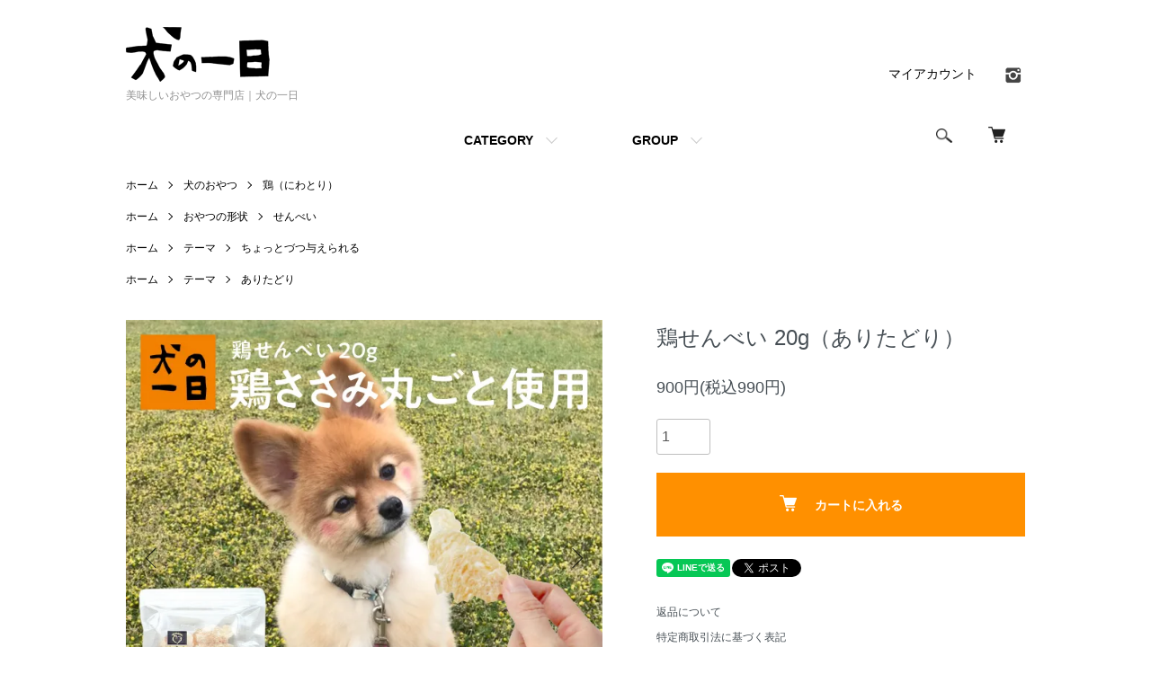

--- FILE ---
content_type: text/html; charset=EUC-JP
request_url: https://shop.inuno1.com/?pid=163780391
body_size: 13033
content:
<!DOCTYPE html PUBLIC "-//W3C//DTD XHTML 1.0 Transitional//EN" "http://www.w3.org/TR/xhtml1/DTD/xhtml1-transitional.dtd">
<html xmlns:og="http://ogp.me/ns#" xmlns:fb="http://www.facebook.com/2008/fbml" xmlns:mixi="http://mixi-platform.com/ns#" xmlns="http://www.w3.org/1999/xhtml" xml:lang="ja" lang="ja" dir="ltr">
<head>
<meta http-equiv="content-type" content="text/html; charset=euc-jp" />
<meta http-equiv="X-UA-Compatible" content="IE=edge,chrome=1" />
<meta name="viewport" content="width=device-width,initial-scale=1">
<title>鶏せんべい 20g（ありたどり） - 美味しいおやつの専門店｜犬の一日</title>
<meta name="Keywords" content="鶏せんべい 20g（ありたどり）,犬,おやつ,無添加,国産" />
<meta name="Description" content="【国産】【無添加】犬の一日は「美味しいおやつ」の専門店。素材そのものの味や香りを大切に、完全無添加にこだわって福岡の自社工場で丁寧に仕上げています。" />
<meta name="Author" content="" />
<meta name="Copyright" content="" />
<meta http-equiv="content-style-type" content="text/css" />
<meta http-equiv="content-script-type" content="text/javascript" />
<link rel="stylesheet" href="https://shop.inuno1.com/css/framework/colormekit.css" type="text/css" />
<link rel="stylesheet" href="https://shop.inuno1.com/css/framework/colormekit-responsive.css" type="text/css" />
<link rel="stylesheet" href="https://img07.shop-pro.jp/PA01347/080/css/6/index.css?cmsp_timestamp=20260112132901" type="text/css" />
<link rel="stylesheet" href="https://img07.shop-pro.jp/PA01347/080/css/6/product.css?cmsp_timestamp=20260112132901" type="text/css" />

<link rel="alternate" type="application/rss+xml" title="rss" href="https://shop.inuno1.com/?mode=rss" />
<link rel="shortcut icon" href="https://img07.shop-pro.jp/PA01347/080/favicon.ico?cmsp_timestamp=20250701100303" />
<script type="text/javascript" src="//ajax.googleapis.com/ajax/libs/jquery/1.7.2/jquery.min.js" ></script>
<meta property="og:title" content="鶏せんべい 20g（ありたどり） - 美味しいおやつの専門店｜犬の一日" />
<meta property="og:description" content="【国産】【無添加】犬の一日は「美味しいおやつ」の専門店。素材そのものの味や香りを大切に、完全無添加にこだわって福岡の自社工場で丁寧に仕上げています。" />
<meta property="og:url" content="https://shop.inuno1.com?pid=163780391" />
<meta property="og:site_name" content="美味しいおやつの専門店｜犬の一日" />
<meta property="og:image" content="https://img07.shop-pro.jp/PA01347/080/product/163780391.jpg?cmsp_timestamp=20220621172939"/>
<meta property="og:type" content="product" />
<meta property="product:price:amount" content="990" />
<meta property="product:price:currency" content="JPY" />
<meta property="product:product_link" content="https://shop.inuno1.com?pid=163780391" />
<meta name="facebook-domain-verification" content="7b8ktrz8xuaa12xxsisfdefawzcnw4" />
<script>
  var Colorme = {"page":"product","shop":{"account_id":"PA01347080","title":"\u7f8e\u5473\u3057\u3044\u304a\u3084\u3064\u306e\u5c02\u9580\u5e97\uff5c\u72ac\u306e\u4e00\u65e5"},"basket":{"total_price":0,"items":[]},"customer":{"id":null},"inventory_control":"none","product":{"shop_uid":"PA01347080","id":163780391,"name":"\u9d8f\u305b\u3093\u3079\u3044 20g\uff08\u3042\u308a\u305f\u3069\u308a\uff09","model_number":"","stock_num":null,"sales_price":900,"sales_price_including_tax":990,"variants":[],"category":{"id_big":2089187,"id_small":2},"groups":[{"id":1430044},{"id":1448739},{"id":2661948}],"members_price":750,"members_price_including_tax":825}};

  (function() {
    function insertScriptTags() {
      var scriptTagDetails = [{"src":"https:\/\/colorme-cdn.cart-rcv.jp\/PA01347080\/all-fd83238925672e8d41b331bf51e6cf02-505.js","integrity":null}];
      var entry = document.getElementsByTagName('script')[0];

      scriptTagDetails.forEach(function(tagDetail) {
        var script = document.createElement('script');

        script.type = 'text/javascript';
        script.src = tagDetail.src;
        script.async = true;

        if( tagDetail.integrity ) {
          script.integrity = tagDetail.integrity;
          script.setAttribute('crossorigin', 'anonymous');
        }

        entry.parentNode.insertBefore(script, entry);
      })
    }

    window.addEventListener('load', insertScriptTags, false);
  })();
</script>

<script async src="https://www.googletagmanager.com/gtag/js?id=G-EKS6YVJKY7"></script>
<script>
  window.dataLayer = window.dataLayer || [];
  function gtag(){dataLayer.push(arguments);}
  gtag('js', new Date());
  
      gtag('config', 'G-EKS6YVJKY7', (function() {
      var config = {};
      if (Colorme && Colorme.customer && Colorme.customer.id != null) {
        config.user_id = Colorme.customer.id;
      }
      return config;
    })());
  
  </script><script type="text/javascript">
  document.addEventListener("DOMContentLoaded", function() {
    gtag("event", "view_item", {
      currency: "JPY",
      value: Colorme.product.sales_price_including_tax,
      items: [
        {
          item_id: Colorme.product.id,
          item_name: Colorme.product.name
        }
      ]
    });
  });
</script><script async src="https://zen.one/analytics.js"></script>
</head>
<body>
<meta name="colorme-acc-payload" content="?st=1&pt=10029&ut=163780391&at=PA01347080&v=20260118185454&re=&cn=e4c7fc366ff75ff6b8e994dfca275a6b" width="1" height="1" alt="" /><script>!function(){"use strict";Array.prototype.slice.call(document.getElementsByTagName("script")).filter((function(t){return t.src&&t.src.match(new RegExp("dist/acc-track.js$"))})).forEach((function(t){return document.body.removeChild(t)})),function t(c){var r=arguments.length>1&&void 0!==arguments[1]?arguments[1]:0;if(!(r>=c.length)){var e=document.createElement("script");e.onerror=function(){return t(c,r+1)},e.src="https://"+c[r]+"/dist/acc-track.js?rev=3",document.body.appendChild(e)}}(["acclog001.shop-pro.jp","acclog002.shop-pro.jp"])}();</script><script src="https://img.shop-pro.jp/tmpl_js/86/jquery.tile.js"></script>
<script src="https://img.shop-pro.jp/tmpl_js/86/jquery.skOuterClick.js"></script>


<div class="l-header">
  <div class="l-header-main u-container">
    <div class="l-header-main__in">
      <div class="l-header-logo">
        <h1 class="l-header-logo__img">
          <a href="http://shop.inuno1.com/"><img src="https://img07.shop-pro.jp/PA01347/080/PA01347080.png?cmsp_timestamp=20250701100303" alt="美味しいおやつの専門店｜犬の一日" /></a>
        </h1>
                  <p class="l-header-logo__txt">
            美味しいおやつの専門店｜犬の一日
          </p>
              </div>
      <div class="l-header-search">
        <button class="l-header-search__btn js-mega-menu-btn js-search-btn">
          <img src="https://img.shop-pro.jp/tmpl_img/86/icon-search.png" alt="検索" />
        </button>
        <div class="l-header-search__contents js-mega-menu-contents">
          <div class="l-header-search__box">
            <form action="https://shop.inuno1.com/" method="GET" class="l-header-search__form">
              <input type="hidden" name="mode" value="srh" /><input type="hidden" name="sort" value="n" />
              <div class="l-header-search__input">
                <input type="text" name="keyword" placeholder="商品検索" />
              </div>
              <button class="l-header-search__submit" type="submit">
                <img src="https://img.shop-pro.jp/tmpl_img/86/icon-search.png" alt="送信" />
              </button>
            </form>
            <button class="l-header-search__close js-search-close" type="submit" aria-label="閉じる">
              <span></span>
              <span></span>
            </button>
          </div>
        </div>
        <div class="l-header-cart">
          <a href="https://shop.inuno1.com/cart/proxy/basket?shop_id=PA01347080&shop_domain=shop.inuno1.com">
            <img src="https://img.shop-pro.jp/tmpl_img/86/icon-cart.png" alt="カートを見る" />
            <span class="p-global-header__cart-count">
                          </span>
          </a>
        </div>
      </div>
      <button class="l-menu-btn js-navi-open" aria-label="メニュー">
        <span></span>
        <span></span>
      </button>
    </div>
    <div class="l-main-navi">
      <div class="l-main-navi__in">
        <ul class="l-main-navi-list">
                              <li class="l-main-navi-list__item">
            <div class="l-main-navi-list__ttl">
              CATEGORY
            </div>
            <button class="l-main-navi-list__link js-mega-menu-btn">
              CATEGORY
            </button>
            <div class="l-mega-menu js-mega-menu-contents">
              <ul class="l-mega-menu-list">
                                <li class="l-mega-menu-list__item">
                  <a class="l-mega-menu-list__link" href="https://shop.inuno1.com/?mode=cate&cbid=2811679&csid=0&sort=n">
                    オーナー雑貨
                  </a>
                </li>
                                                    <li class="l-mega-menu-list__item">
                  <a class="l-mega-menu-list__link" href="https://shop.inuno1.com/?mode=cate&cbid=2089187&csid=0&sort=n">
                    犬のおやつ
                  </a>
                </li>
                                                    <li class="l-mega-menu-list__item">
                  <a class="l-mega-menu-list__link" href="https://shop.inuno1.com/?mode=cate&cbid=2318990&csid=0&sort=n">
                    猫のおやつ
                  </a>
                </li>
                                                    <li class="l-mega-menu-list__item">
                  <a class="l-mega-menu-list__link" href="https://shop.inuno1.com/?mode=cate&cbid=2258475&csid=0&sort=n">
                    犬のごはん
                  </a>
                </li>
                                                    <li class="l-mega-menu-list__item">
                  <a class="l-mega-menu-list__link" href="https://shop.inuno1.com/?mode=cate&cbid=2731156&csid=0&sort=n">
                    猫のごはん
                  </a>
                </li>
                                                    <li class="l-mega-menu-list__item">
                  <a class="l-mega-menu-list__link" href="https://shop.inuno1.com/?mode=cate&cbid=2741487&csid=0&sort=n">
                    犬ノ薬膳
                  </a>
                </li>
                                                    <li class="l-mega-menu-list__item">
                  <a class="l-mega-menu-list__link" href="https://shop.inuno1.com/?mode=cate&cbid=2317467&csid=0&sort=n">
                    犬の食器
                  </a>
                </li>
                                                    <li class="l-mega-menu-list__item">
                  <a class="l-mega-menu-list__link" href="https://shop.inuno1.com/?mode=cate&cbid=2155894&csid=0&sort=n">
                    犬のケア商品
                  </a>
                </li>
                                                    <li class="l-mega-menu-list__item">
                  <a class="l-mega-menu-list__link" href="https://shop.inuno1.com/?mode=cate&cbid=2316554&csid=0&sort=n">
                    犬のおもちゃ
                  </a>
                </li>
                                                    <li class="l-mega-menu-list__item">
                  <a class="l-mega-menu-list__link" href="https://shop.inuno1.com/?mode=cate&cbid=2731158&csid=0&sort=n">
                    猫のおもちゃ
                  </a>
                </li>
                                                    <li class="l-mega-menu-list__item">
                  <a class="l-mega-menu-list__link" href="https://shop.inuno1.com/?mode=cate&cbid=2089191&csid=0&sort=n">
                    犬の首輪・胴輪・リード
                  </a>
                </li>
                                                    <li class="l-mega-menu-list__item">
                  <a class="l-mega-menu-list__link" href="https://shop.inuno1.com/?mode=cate&cbid=2731159&csid=0&sort=n">
                    猫の首輪・胴輪・リード
                  </a>
                </li>
                                                    <li class="l-mega-menu-list__item">
                  <a class="l-mega-menu-list__link" href="https://shop.inuno1.com/?mode=cate&cbid=2202232&csid=0&sort=n">
                    犬のウェア
                  </a>
                </li>
                                                    <li class="l-mega-menu-list__item">
                  <a class="l-mega-menu-list__link" href="https://shop.inuno1.com/?mode=cate&cbid=2322285&csid=0&sort=n">
                    犬のキャリーバック
                  </a>
                </li>
                                                    <li class="l-mega-menu-list__item">
                  <a class="l-mega-menu-list__link" href="https://shop.inuno1.com/?mode=cate&cbid=2420545&csid=0&sort=n">
                    犬のベッド・マット
                  </a>
                </li>
                                                    <li class="l-mega-menu-list__item">
                  <a class="l-mega-menu-list__link" href="https://shop.inuno1.com/?mode=cate&cbid=2511912&csid=0&sort=n">
                    犬のインテリア
                  </a>
                </li>
                                                    <li class="l-mega-menu-list__item">
                  <a class="l-mega-menu-list__link" href="https://shop.inuno1.com/?mode=cate&cbid=2157310&csid=0&sort=n">
                    犬のギフト
                  </a>
                </li>
                                                    <li class="l-mega-menu-list__item">
                  <a class="l-mega-menu-list__link" href="https://shop.inuno1.com/?mode=cate&cbid=2770869&csid=0&sort=n">
                    イベント
                  </a>
                </li>
                              </ul>
            </div>
          </li>
                                                  <li class="l-main-navi-list__item">
            <div class="l-main-navi-list__ttl">
              GROUP
            </div>
            <button class="l-main-navi-list__link js-mega-menu-btn">
              GROUP
            </button>
            <div class="l-mega-menu js-mega-menu-contents">
              <ul class="l-mega-menu-list">
                                <li class="l-mega-menu-list__item">
                  <a class="l-mega-menu-list__link" href="https://shop.inuno1.com/?mode=grp&gid=1430040&sort=n">
                    おやつの形状
                  </a>
                </li>
                                                    <li class="l-mega-menu-list__item">
                  <a class="l-mega-menu-list__link" href="https://shop.inuno1.com/?mode=grp&gid=1430046&sort=n">
                    テーマ
                  </a>
                </li>
                                                    <li class="l-mega-menu-list__item">
                  <a class="l-mega-menu-list__link" href="https://shop.inuno1.com/?mode=grp&gid=2617321&sort=n">
                    サプリメント
                  </a>
                </li>
                                                    <li class="l-mega-menu-list__item">
                  <a class="l-mega-menu-list__link" href="https://shop.inuno1.com/?mode=grp&gid=2397069&sort=n">
                    アウトレット・SALE
                  </a>
                </li>
                                                    <li class="l-mega-menu-list__item">
                  <a class="l-mega-menu-list__link" href="https://shop.inuno1.com/?mode=grp&gid=2748423&sort=n">
                    ブランド
                  </a>
                </li>
                              </ul>
            </div>
          </li>
                                      </ul>
        <div class="l-help-navi-box">
          <ul class="l-help-navi-list">
            <li class="l-help-navi-list__item">
              <a class="l-help-navi-list__link" href="https://shop.inuno1.com/?mode=myaccount">マイアカウント</a>
            </li>
                      </ul>
          <ul class="l-sns-navi-list u-opa">
                        <li class="l-sns-navi-list__item">
              <a href="https://instagram.com/inunoichinichi" target="_blank">
                <i class="icon-lg-b icon-instagram" aria-label="instagram"></i>
              </a>
            </li>
                                                            <!-- <li class="l-sns-navi-list__item">
              <a href="" target="_blank">
                <i class="icon-lg-b icon-pinterest" aria-label="pinterest"></i>
              </a>
            </li> -->
          </ul>
        </div>
      </div>
    </div>
    <div class="l-main-navi-overlay js-navi-close"></div>
  </div>
</div>

<div class="l-main product">
  <link href="https://img.shop-pro.jp/tmpl_js/86/slick.css" rel="stylesheet" type="text/css">
<link href="https://img.shop-pro.jp/tmpl_js/86/slick-theme.css" rel="stylesheet" type="text/css">
<style>.dv_40128 td#cp::before {content: "4個まで"!important;}/*クリックポスト-バグ対策*/.c-breadcrumbs-list { padding-top: 15px; margin-bottom: 0; font-size: 12px; }.c-breadcrumbs { margin-bottom: 35px;}</style>
<div class="p-product">

  <div class="c-breadcrumbs u-container">
    <ul class="c-breadcrumbs-list">
      <li class="c-breadcrumbs-list__item">
        <a href="http://shop.inuno1.com/">
          ホーム
        </a>
      </li>
            <li class="c-breadcrumbs-list__item">
        <a href="?mode=cate&cbid=2089187&csid=0&sort=n">
          犬のおやつ
        </a>
      </li>
                  <li class="c-breadcrumbs-list__item">
        <a href="?mode=cate&cbid=2089187&csid=2&sort=n">
          鶏（にわとり）
        </a>
      </li>
          </ul>

  
    <ul class="c-breadcrumbs-list">
      <li class="c-breadcrumbs-list__item"><a href="http://shop.inuno1.com/">ホーム</a></li>
      
      <li class="c-breadcrumbs-list__item">
        <a href="https://shop.inuno1.com/?mode=grp&gid=1430040&sort=n">
          おやつの形状
        </a>
      </li>
      
      <li class="c-breadcrumbs-list__item">
        <a href="https://shop.inuno1.com/?mode=grp&gid=1430044&sort=n">
          せんべい
        </a>
      </li>
                    </ul>
    <ul class="c-breadcrumbs-list">
      <li class="c-breadcrumbs-list__item"><a href="http://shop.inuno1.com/">ホーム</a></li>
      
      <li class="c-breadcrumbs-list__item">
        <a href="https://shop.inuno1.com/?mode=grp&gid=1430046&sort=n">
          テーマ
        </a>
      </li>
      
      <li class="c-breadcrumbs-list__item">
        <a href="https://shop.inuno1.com/?mode=grp&gid=1448739&sort=n">
          ちょっとづつ与えられる
        </a>
      </li>
                    </ul>
    <ul class="c-breadcrumbs-list">
      <li class="c-breadcrumbs-list__item"><a href="http://shop.inuno1.com/">ホーム</a></li>
      
      <li class="c-breadcrumbs-list__item">
        <a href="https://shop.inuno1.com/?mode=grp&gid=1430046&sort=n">
          テーマ
        </a>
      </li>
      
      <li class="c-breadcrumbs-list__item">
        <a href="https://shop.inuno1.com/?mode=grp&gid=2661948&sort=n">
          ありたどり 
        </a>
      </li>
                    </ul>
  
  </div>
  
    <div class="p-product u-container">
    <form name="product_form" method="post" action="https://shop.inuno1.com/cart/proxy/basket/items/add">
      <div class="p-product-main">
        
        <div class="p-product-img">
          <div class="p-product-img__main js-images-slider">
            <div class="p-product-img__main-item">
                            <img src="https://img07.shop-pro.jp/PA01347/080/product/163780391.jpg?cmsp_timestamp=20220621172939" alt="" />
                          </div>
                                                    <div class="p-product-img__main-item">
                <img src="https://img07.shop-pro.jp/PA01347/080/product/163780391_o1.jpg?cmsp_timestamp=20220621172939" alt="" />
              </div>
                                                      <div class="p-product-img__main-item">
                <img src="https://img07.shop-pro.jp/PA01347/080/product/163780391_o2.jpg?cmsp_timestamp=20220621172939" alt="" />
              </div>
                                                      <div class="p-product-img__main-item">
                <img src="https://img07.shop-pro.jp/PA01347/080/product/163780391_o3.jpg?cmsp_timestamp=20220621172939" alt="" />
              </div>
                                                      <div class="p-product-img__main-item">
                <img src="https://img07.shop-pro.jp/PA01347/080/product/163780391_o4.jpg?cmsp_timestamp=20220621172939" alt="" />
              </div>
                                                      <div class="p-product-img__main-item">
                <img src="https://img07.shop-pro.jp/PA01347/080/product/163780391_o5.jpg?cmsp_timestamp=20220621172939" alt="" />
              </div>
                                                      <div class="p-product-img__main-item">
                <img src="https://img07.shop-pro.jp/PA01347/080/product/163780391_o6.jpg?cmsp_timestamp=20220621172939" alt="" />
              </div>
                                                      <div class="p-product-img__main-item">
                <img src="https://img07.shop-pro.jp/PA01347/080/product/163780391_o7.jpg?cmsp_timestamp=20220621172939" alt="" />
              </div>
                                                      <div class="p-product-img__main-item">
                <img src="https://img07.shop-pro.jp/PA01347/080/product/163780391_o8.jpg?cmsp_timestamp=20220621172939" alt="" />
              </div>
                                                      <div class="p-product-img__main-item">
                <img src="https://img07.shop-pro.jp/PA01347/080/product/163780391_o9.jpg?cmsp_timestamp=20220621172939" alt="" />
              </div>
                                                      <div class="p-product-img__main-item">
                <img src="https://img07.shop-pro.jp/PA01347/080/product/163780391_o10.jpg?cmsp_timestamp=20220621172939" alt="" />
              </div>
                                                      <div class="p-product-img__main-item">
                <img src="https://img07.shop-pro.jp/PA01347/080/product/163780391_o11.jpg?cmsp_timestamp=20220621172939" alt="" />
              </div>
                                                      <div class="p-product-img__main-item">
                <img src="https://img07.shop-pro.jp/PA01347/080/product/163780391_o12.jpg?cmsp_timestamp=20220621172939" alt="" />
              </div>
                                                      <div class="p-product-img__main-item">
                <img src="https://img07.shop-pro.jp/PA01347/080/product/163780391_o13.jpg?cmsp_timestamp=20240703141653" alt="" />
              </div>
                                                      <div class="p-product-img__main-item">
                <img src="https://img07.shop-pro.jp/PA01347/080/product/163780391_o14.jpg?cmsp_timestamp=20220621172939" alt="" />
              </div>
                                                                                                                                                                                                                                                                                                                                                                                                                                                                                                                                                                                                                                                                                                                                                                                                                                                                                                                                                                                              </div>
                    <div class="p-product-img__thumb">
            <div class="u-overflow-slide">
              <ul class="p-product-thumb-list">
                                <li class="p-product-thumb-list__item">
                  <div class="p-product-thumb-list__img">
                    <img src="https://img07.shop-pro.jp/PA01347/080/product/163780391.jpg?cmsp_timestamp=20220621172939" alt="" />
                  </div>
                </li>
                                                                    <li class="p-product-thumb-list__item">
                    <div class="p-product-thumb-list__img">
                      <img src="https://img07.shop-pro.jp/PA01347/080/product/163780391_o1.jpg?cmsp_timestamp=20220621172939" alt="" />
                    </div>
                  </li>
                                                                      <li class="p-product-thumb-list__item">
                    <div class="p-product-thumb-list__img">
                      <img src="https://img07.shop-pro.jp/PA01347/080/product/163780391_o2.jpg?cmsp_timestamp=20220621172939" alt="" />
                    </div>
                  </li>
                                                                      <li class="p-product-thumb-list__item">
                    <div class="p-product-thumb-list__img">
                      <img src="https://img07.shop-pro.jp/PA01347/080/product/163780391_o3.jpg?cmsp_timestamp=20220621172939" alt="" />
                    </div>
                  </li>
                                                                      <li class="p-product-thumb-list__item">
                    <div class="p-product-thumb-list__img">
                      <img src="https://img07.shop-pro.jp/PA01347/080/product/163780391_o4.jpg?cmsp_timestamp=20220621172939" alt="" />
                    </div>
                  </li>
                                                                      <li class="p-product-thumb-list__item">
                    <div class="p-product-thumb-list__img">
                      <img src="https://img07.shop-pro.jp/PA01347/080/product/163780391_o5.jpg?cmsp_timestamp=20220621172939" alt="" />
                    </div>
                  </li>
                                                                      <li class="p-product-thumb-list__item">
                    <div class="p-product-thumb-list__img">
                      <img src="https://img07.shop-pro.jp/PA01347/080/product/163780391_o6.jpg?cmsp_timestamp=20220621172939" alt="" />
                    </div>
                  </li>
                                                                      <li class="p-product-thumb-list__item">
                    <div class="p-product-thumb-list__img">
                      <img src="https://img07.shop-pro.jp/PA01347/080/product/163780391_o7.jpg?cmsp_timestamp=20220621172939" alt="" />
                    </div>
                  </li>
                                                                      <li class="p-product-thumb-list__item">
                    <div class="p-product-thumb-list__img">
                      <img src="https://img07.shop-pro.jp/PA01347/080/product/163780391_o8.jpg?cmsp_timestamp=20220621172939" alt="" />
                    </div>
                  </li>
                                                                      <li class="p-product-thumb-list__item">
                    <div class="p-product-thumb-list__img">
                      <img src="https://img07.shop-pro.jp/PA01347/080/product/163780391_o9.jpg?cmsp_timestamp=20220621172939" alt="" />
                    </div>
                  </li>
                                                                      <li class="p-product-thumb-list__item">
                    <div class="p-product-thumb-list__img">
                      <img src="https://img07.shop-pro.jp/PA01347/080/product/163780391_o10.jpg?cmsp_timestamp=20220621172939" alt="" />
                    </div>
                  </li>
                                                                      <li class="p-product-thumb-list__item">
                    <div class="p-product-thumb-list__img">
                      <img src="https://img07.shop-pro.jp/PA01347/080/product/163780391_o11.jpg?cmsp_timestamp=20220621172939" alt="" />
                    </div>
                  </li>
                                                                      <li class="p-product-thumb-list__item">
                    <div class="p-product-thumb-list__img">
                      <img src="https://img07.shop-pro.jp/PA01347/080/product/163780391_o12.jpg?cmsp_timestamp=20220621172939" alt="" />
                    </div>
                  </li>
                                                                      <li class="p-product-thumb-list__item">
                    <div class="p-product-thumb-list__img">
                      <img src="https://img07.shop-pro.jp/PA01347/080/product/163780391_o13.jpg?cmsp_timestamp=20240703141653" alt="" />
                    </div>
                  </li>
                                                                      <li class="p-product-thumb-list__item">
                    <div class="p-product-thumb-list__img">
                      <img src="https://img07.shop-pro.jp/PA01347/080/product/163780391_o14.jpg?cmsp_timestamp=20220621172939" alt="" />
                    </div>
                  </li>
                                                                                                                                                                                                                                                                                                                                                                                                                                                                                                                                                                                                                                                                                                                                                                                                                                                                                                                                                                                                                                                                                                                                                                                                                                                                                      </ul>
            </div>
          </div>
                  </div>
        
        
        <div class="p-product-info">
          <h2 class="p-product-info__ttl">
            鶏せんべい 20g（ありたどり）
          </h2>
          
          <div class="p-product-info__id">
            
          </div>
          
          
          <div class="p-product-price">
                        <div class="p-product-price__sell">
              900円(税込990円)
            </div>
                                              </div>
          
          
                    
          
                    
          
          <div class="p-product-form">
                        <div class="p-product-form-stock">
              <div class="p-product-form-stock__input">
                <input type="text" name="product_num" value="1" />
                <span class="p-product-form-stock__unit"></span>
              </div>
                          </div>
            								<div class="r_point-parts">
								</div>
            <div class="p-product-form-btn">
              <div class="p-product-form-btn__cart">
                                                <div class="disable_cartin">
                    <button class="c-btn-cart" type="submit">
                      <i class="c-icon-cart"></i>カートに入れる
                    </button>
                  </div>
                                <p class="p-product-form__error-message stock_error"></p>
                                            </div>
            </div>
          </div>
          
          
          <ul class="p-product-sns-list">
            <li class="p-product-sns-list__item">
              <div class="line-it-button" data-lang="ja" data-type="share-a" data-ver="3"
                         data-color="default" data-size="small" data-count="false" style="display: none;"></div>
                       <script src="https://www.line-website.com/social-plugins/js/thirdparty/loader.min.js" async="async" defer="defer"></script>
            </li>
            <li class="p-product-sns-list__item">
              
            </li>
            <li class="p-product-sns-list__item">
              <a href="https://twitter.com/share" class="twitter-share-button" data-url="https://shop.inuno1.com/?pid=163780391" data-text="" data-lang="ja" >ツイート</a>
<script charset="utf-8">!function(d,s,id){var js,fjs=d.getElementsByTagName(s)[0],p=/^http:/.test(d.location)?'http':'https';if(!d.getElementById(id)){js=d.createElement(s);js.id=id;js.src=p+'://platform.twitter.com/widgets.js';fjs.parentNode.insertBefore(js,fjs);}}(document, 'script', 'twitter-wjs');</script>
            </li>
          </ul>
          
          <ul class="p-product-link-list">
            <li class="p-product-link-list__item">
              <a href="https://shop.inuno1.com/?mode=sk#return">返品について</a>
            </li>
            <li class="p-product-link-list__item">
              <a href="https://shop.inuno1.com/?mode=sk#info">特定商取引法に基づく表記</a>
            </li>
                        <li class="p-product-link-list__item">
              <a href="https://inu1.shop-pro.jp/customer/products/163780391/inquiries/new">この商品について問い合わせる</a>
            </li>
            <li class="p-product-link-list__item">
              <a href="https://shop.inuno1.com/?mode=cate&cbid=2089187&csid=2&sort=n">買い物を続ける</a>
            </li>
          </ul>
        </div>
      </div>
      
      <div class="p-product-detail">
        
        <div class="p-product-explain">
          <h3 class="p-product__ttl">
            DETAIL
          </h3>
          <div class="p-product-explain__body">
            <div class="itempage"><!-- 商品ページ用 -->


<div><!-- 商品説明 -->
福岡市の犬の一日自社工場で手作りしております。<br>
鶏ささみを独自製法で、ふんわり。おせんべい風に仕上げた、新しいおやつです。<BR>
また佐賀のブランド鶏、『ありたどり』を使用しています。<br>
北海でとれる希少価値が高いケルプを飼料とともに与えられ、放し飼いで伸び伸びと育った『ありたどり』の肉質は、低脂肪で旨みが多いのが特徴です。<br>
<br>
タンパク質が多く、皮膚が気になるコにも嬉しく、食べやすいのでパピーやシニアにもおすすめ。<br>
犬種問わず食べやすく、硬いおやつが向かないワンちゃんにもおすすめです。<br>
<br>
※大変割れやすい商品となっておりますので、クリックポスト発送をご利用頂く際は、予めご了承ください。<br>
</p>
<br><br>
<p><center>【犬ノ薬膳|美味しく健康に水分補給】</center>
<a href="https://shop.inuno1.com/?mode=cate&cbid=2741487&csid=0"><img src="https://img07.shop-pro.jp/PA01347/080/etc/ban_inunoyakuzen-sales_001.jpg?cmsp_timestamp=20210806172624" alt="薬膳" width="100%" height="auto"></a><br><br></p>
</div><!-- 商品説明ここまで -->


<div class="cf"><!-- 成分表示 -->

<div id="seibun">
<p class="midashi">成分表示</p>
<table>
	<tbody>
			<tr><th>硬さの目安</th><td id="max">★★</td></tr>
			<tr><th>粗たんぱく質</th><td>77.0%以上</td></tr>
			<tr><th>粗脂肪</th><td>2.8%以上</td></tr>
			<tr><th>粗繊維</th><td>0.1%以下</td></tr>
			<tr><th>粗灰分</th><td>3.5%以下</td></tr>
			<tr><th>水分</th><td>18.0%以下</td></tr>
			<tr><th>エネルギー</th><td>375kcal/100g</td></tr>
			<tr><th>内容量</th><td>20g</td></tr>
			<tr><th>賞味期限</th><td>製造より1年（未開封時 ※開封後はお早めにお与えください）</td></tr>
			<tr><th>保存方法</th><td>湿気を避け涼しいところで保存してください</td></tr>
			<tr><th>原材料</th><td>鶏ささみ（ありたどり）</td></tr>
			<tr><th>原産国</th><td>日本</td></tr>
			<tr><th>原材国</th><td>日本</td></tr>
	</tbody>
</table>
</div>

<div id="naiyo"><!-- 配送方法 -->
<p class="midashi">配送方法</p>

<!-- 配送方法ここまで -->
<p><a class="btn" href="http://inu1.shop-pro.jp/?mode=sk#delivery"><i class="fa fa-truck" aria-hidden="true"></i>配送について</a></p>
<ul id="syosai">
	<li>配送方法：クリックポスト1個まで/宅配便無制限</li>
	<li>天然素材を用いた完全無添加商品ですので、色・サイズ・形などにバラツキがございます。予めご了承ください。</li>
	<li>お子様の手の届かない場所での保管をお願いいたします。</li>
	<li>ワンちゃんの食べ方によっては、ノドに詰まらせる可能性もございます。必ず飼い主さまの目の届く場所でお与えください。</li>
</ul>
</div><!-- 成分表示ここまで -->
</div>
<div class="com">
<h3>こちらもオススメ</h3>
<table>
<tr>
<td><a href="https://shop.inuno1.com/?pid=168140668">
<img src="https://img07.shop-pro.jp/PA01347/080/product/168140668.jpg?cmsp_timestamp=20220511094009" alt="ブルーベリーボーロ60g" width="300" height="300"></a></td>

<td><a href="https://shop.inuno1.com/?pid=162271930">
<img src="https://img07.shop-pro.jp/PA01347/080/product/162271930.jpg?cmsp_timestamp=20210802111536" alt="水出し薬膳ドリンク-お試しセット［3包］" width="300" height="300"></a></td>

<tr>
<td><center>ブルーベリーボーロ 40g</center></td>
<td><center>水出し薬膳ドリンク</center></td>
</tr>
</table>
<br>

</div>
</div><!-- 商品ページ用ここまで -->
          </div>
        </div>
        
        <div class="p-product-other">
          
                    
          
                    <div class="p-product-review">
            <h3 class="p-product__ttl">
              REVIEW
            </h3>
                        <div class="p-product-review__btn">
              <a href="https://shop.inuno1.com/customer/products/163780391/reviews/new" class="c-btn is-arrow">
                商品レビューを書く
              </a>
            </div>
          </div>
                    
        </div>
      </div>
      <input type="hidden" name="user_hash" value="a2b7c409c19e530486ca6e8028067328"><input type="hidden" name="members_hash" value="a2b7c409c19e530486ca6e8028067328"><input type="hidden" name="shop_id" value="PA01347080"><input type="hidden" name="product_id" value="163780391"><input type="hidden" name="members_id" value=""><input type="hidden" name="back_url" value="https://shop.inuno1.com/?pid=163780391"><input type="hidden" name="reference_token" value="59803ba4fbeb42d793145c21a8c44fad"><input type="hidden" name="shop_domain" value="shop.inuno1.com">
    </form>
  </div>

<script src="https://img.shop-pro.jp/tmpl_js/86/slick.min.js"></script>

<script type="text/javascript">
$(document).on("ready", function() {
  var slider = ".js-images-slider";
  var thumbnailItem = ".p-product-thumb-list__item";

  $(thumbnailItem).each(function() {
    var index = $(thumbnailItem).index(this);
    $(this).attr("data-index",index);
  });

  $(slider).on('init',function(slick) {
    var index = $(".slide-item.slick-slide.slick-current").attr("data-slick-index");
    $(thumbnailItem+'[data-index="'+index+'"]').addClass("is-current");
  });

  $(slider).slick( {
    autoplay: false,
    arrows: true,
    infinite: true
  });

  $(thumbnailItem).on('click',function() {
    var index = $(this).attr("data-index");
    $(slider).slick("slickGoTo",index,false);
  });

  $(slider).on('beforeChange',function(event,slick, currentSlide,nextSlide){
    $(thumbnailItem).each(function() {
      $(this).removeClass("is-current");
    });
    $(thumbnailItem+'[data-index="'+nextSlide+'"]').addClass("is-current");
  });
});
</script></div>


<div class="l-bottom u-container">
        <div class="p-shop-info">
    
        
    
        <div class="u-contents-s">
      <div class="p-calendar">
        <h2 class="c-ttl-sub">
          CALENDAR
          <span class="c-ttl-sub__ja">カレンダー</span>
        </h2>
        <div class="side_section side_section_cal">
          <div class="side_cal">
            <table class="tbl_calendar">
    <caption>2026年1月</caption>
    <tr>
        <th class="sun">日</th>
        <th>月</th>
        <th>火</th>
        <th>水</th>
        <th>木</th>
        <th>金</th>
        <th class="sat">土</th>
    </tr>
    <tr>
<td></td>
<td></td>
<td></td>
<td></td>
<td class="thu holiday" style="background-color: #f7c9d4;">1</td>
<td class="fri">2</td>
<td class="sat" style="background-color: #f7c9d4;">3</td>
</tr>
<tr>
<td class="sun" style="background-color: #f7c9d4;">4</td>
<td class="mon">5</td>
<td class="tue">6</td>
<td class="wed">7</td>
<td class="thu">8</td>
<td class="fri">9</td>
<td class="sat" style="background-color: #f7c9d4;">10</td>
</tr>
<tr>
<td class="sun" style="background-color: #f7c9d4;">11</td>
<td class="mon holiday" style="background-color: #f7c9d4;">12</td>
<td class="tue">13</td>
<td class="wed">14</td>
<td class="thu">15</td>
<td class="fri">16</td>
<td class="sat" style="background-color: #f7c9d4;">17</td>
</tr>
<tr>
<td class="sun" style="background-color: #f7c9d4;">18</td>
<td class="mon">19</td>
<td class="tue">20</td>
<td class="wed">21</td>
<td class="thu">22</td>
<td class="fri">23</td>
<td class="sat" style="background-color: #f7c9d4;">24</td>
</tr>
<tr>
<td class="sun" style="background-color: #f7c9d4;">25</td>
<td class="mon">26</td>
<td class="tue">27</td>
<td class="wed">28</td>
<td class="thu">29</td>
<td class="fri">30</td>
<td class="sat" style="background-color: #f7c9d4;">31</td>
</tr>
</table><table class="tbl_calendar">
    <caption>2026年2月</caption>
    <tr>
        <th class="sun">日</th>
        <th>月</th>
        <th>火</th>
        <th>水</th>
        <th>木</th>
        <th>金</th>
        <th class="sat">土</th>
    </tr>
    <tr>
<td class="sun" style="background-color: #f7c9d4;">1</td>
<td class="mon">2</td>
<td class="tue">3</td>
<td class="wed">4</td>
<td class="thu">5</td>
<td class="fri">6</td>
<td class="sat" style="background-color: #f7c9d4;">7</td>
</tr>
<tr>
<td class="sun" style="background-color: #f7c9d4;">8</td>
<td class="mon">9</td>
<td class="tue">10</td>
<td class="wed holiday" style="background-color: #f7c9d4;">11</td>
<td class="thu">12</td>
<td class="fri">13</td>
<td class="sat" style="background-color: #f7c9d4;">14</td>
</tr>
<tr>
<td class="sun" style="background-color: #f7c9d4;">15</td>
<td class="mon">16</td>
<td class="tue">17</td>
<td class="wed">18</td>
<td class="thu">19</td>
<td class="fri">20</td>
<td class="sat" style="background-color: #f7c9d4;">21</td>
</tr>
<tr>
<td class="sun" style="background-color: #f7c9d4;">22</td>
<td class="mon holiday" style="background-color: #f7c9d4;">23</td>
<td class="tue">24</td>
<td class="wed">25</td>
<td class="thu">26</td>
<td class="fri">27</td>
<td class="sat" style="background-color: #f7c9d4;">28</td>
</tr>
</table>
          </div>
                  </div>
      </div>
    </div>
        
  </div>
  <div class="p-shopguide u-contents-s">
    <h2 class="u-visually-hidden">
      ショッピングガイド
    </h2>
    <div class="p-shopguide-wrap">
            <div class="p-shopguide-column">
        <div class="p-shopguide-box js-matchHeight">
          <div class="p-shopguide-head">
            <div class="p-shopguide__icon">
              <img src="https://img.shop-pro.jp/tmpl_img/86/shopguide-icon-shipping.png" alt="" />
            </div>
            <h3 class="c-ttl-sub">
              SHIPPING
              <span class="c-ttl-sub__ja">配送・送料について</span>
            </h3>
          </div>
          <dl class="p-shopguide-txt">
                        <dt class="p-shopguide__ttl">
              佐川急便
            </dt>
            <dd class="p-shopguide__body">
                            
            </dd>
                        <dt class="p-shopguide__ttl">
              クリックポスト
            </dt>
            <dd class="p-shopguide__body">
                            <div class="p-shopguide__img">
                <img src="https://img07.shop-pro.jp/PA01347/080/delivery/399788.png?cmsp_timestamp=20160706144757" />
              </div>
                            【配送料】<br />
全国一律200円（運送会社：日本郵便）<br />
<br />
【お届けできるサイズ・個数】<br />
A4サイズ（210mm×297mm）厚さ30mmの封筒に収まるサイズ<br />
＊各商品ページの「配送方法」欄に記載している数が同梱できる上限数となります。<br />
<br />
【注意事項】<br />
１、直接ポスト投函でのお届けとなります。<br />
２、配達日時の指定は出来ません。（発送からお届けまでの日数は、2日～4日以上が目安です。）<br />
３、代金引換はご利用いただけません。<br />
４、商品が紛失または破損した場合も、補償は一切ございません。<br />
（割れる可能性が高い商品（せんべい・クッキーなど）を入れる場合もございますが、予めご了承ください。）
            </dd>
                      </dl>
        </div>
      </div>
            <div class="p-shopguide-column">
        <div class="p-shopguide-box js-matchHeight">
          <div class="p-shopguide-head">
            <div class="p-shopguide__icon">
              <img src="https://img.shop-pro.jp/tmpl_img/86/shopguide-icon-return.png" alt="" />
            </div>
            <h3 class="c-ttl-sub">
              RETURN
              <span class="c-ttl-sub__ja">返品について</span>
            </h3>
          </div>
          <dl class="p-shopguide-txt">
                        <dt class="p-shopguide__ttl">
              不良品
            </dt>
            <dd class="p-shopguide__body">
              <div class="clearfix">

	<p class="txt_or">商品破損・パッケージ破損などの不良品、ご注文と異なった商品が届いた場合</p>

	<p>商品の品質管理は万全を期しておりますが、万が一不良があった場合は<br>
	速やかに良品と交換させて頂きます。またご注文と異なる商品が届いた場合は、<br>
	速やかに交換させて頂きます。誠に恐れ入りますが、商品到着後7日以内に<br>
	お電話（092-406-4102）もしくはメール（info@inuno1.com）にご連絡下さいませ。<br>
	追って、返品先などのご連絡をさせて頂きます。</p>

	<p class="bg_gr">
	【返送先住所】<br>
	〒810-0054　福岡県福岡市中央区今川1-10-44<br>
	株式会社ヴェニール　犬の一日事業部　石隈宛
	</p>

</div>
            </dd>
                                    <dt class="p-shopguide__ttl">
              返品期限
            </dt>
            <dd class="p-shopguide__body">
              商品到着後７日以内とさせていただきます。
            </dd>
                                    <dt class="p-shopguide__ttl">
              返品送料
            </dt>
            <dd class="p-shopguide__body">
              <div class="clearfix">

	<p class="txt_or">お客様都合による返品・交換の場合</p>

	<p>万が一不良品や品違いであった場合は、商品到着後7日以内に<br>
弊社にご連絡の上、送料着払いにてご返品後、良品と交換もしくは返金いたします。<br>
<br>
違う商品を注文してしまった、思ったものと違うから交換したいなど<br>
ペット用の飲食物およびサプリメントはお客様都合による返品・交換を承りません。その他の返品・交換は未開封・未使用商品に限りお受け致します。<br>
	但し、商品到着後7日以内にお電話（092-406-4102）もしくはメール<br>
	（info@inuno1.com）に事前にご連絡下さいませ。<br>
	追って、返品先などのご連絡をさせて頂きます。<br>
	その際の返送料および再発送料・手数料はお客様のご負担となります。<br>
	また、ご返金が発生する際の振込手数料はお客様負担となります。予め、ご了承下さいませ。<br>
	ご返金は、商品到着確認後7営業日以内にお客様のご指定口座などにお振込み致します</p>

	<p class="txt_or">※開封商品・使用済商品・破損商品（お客様による）などの返品は、いかなる場合も返品<br>には応じかねますので、何卒ご了承下さいませ。</p>

	<p class="bg_gr">
	【返送先住所】<br>
	〒810-0054　福岡県福岡市中央区今川1-10-44<br>
	株式会社ヴェニール　犬の一日事業部　石隈宛
	</p>

</div>
            </dd>
                      </dl>
        </div>
      </div>
            <div class="p-shopguide-column">
        <div class="p-shopguide-box js-matchHeight">
          <div class="p-shopguide-head">
            <div class="p-shopguide__icon">
              <img src="https://img.shop-pro.jp/tmpl_img/86/shopguide-icon-payment.png" alt="" />
            </div>
            <h3 class="c-ttl-sub">
              PAYMENT
              <span class="c-ttl-sub__ja">お支払いについて</span>
            </h3>
          </div>
          <dl class="p-shopguide-txt">
                        <dt class="p-shopguide__ttl">
              クレジット
            </dt>
            <dd class="p-shopguide__body">
                                          <div class="p-shopguide__img">
                <img class='payment_img' src='https://img.shop-pro.jp/common/card2.gif'><img class='payment_img' src='https://img.shop-pro.jp/common/card6.gif'><img class='payment_img' src='https://img.shop-pro.jp/common/card18.gif'><img class='payment_img' src='https://img.shop-pro.jp/common/card0.gif'><img class='payment_img' src='https://img.shop-pro.jp/common/card9.gif'>
              </div>
                            ※取り扱いカードは以下のとおりです。<br />
［VISA、MASTER、JCB、AMEX、Diners］<br />
すべてのカード会社で、一括払いが可能となっております。<br />
※当サイトのカード決済ではSSLというシステムを利用しております。 <br />
※カード番号は暗号化されて送信されますのでご安心下さい。 決済システム上、クレジットカード利用控は 発行しておりません。 <br />
※カード会社から送付されますご利用明細をご確認下さい。 <br />
※お客様のご利用状態等によっては、他の決済手段に変更いただく場合がございます。
            </dd>
                        <dt class="p-shopguide__ttl">
              PayPay
            </dt>
            <dd class="p-shopguide__body">
                                          <img src="https://img07.shop-pro.jp/PA01347/080/etc/logo_paypay.png?cmsp_timestamp=20221011141538" width="150" height="auto"><br><br />
※PayPayはお持ちのPayPay IDで決済可能です。<br />
※決済完了後の金額変更は減額のみしかできませんのでご注意ください。
            </dd>
                        <dt class="p-shopguide__ttl">
              商品代引（日本郵便）
            </dt>
            <dd class="p-shopguide__body">
                                          ※郵便局の代金引換の発送となります。<br />
※クリックポスト・レターパックライト・プラスは代金引換をご利用頂けません。<br />
<br />
※代金引換をご希望の方は別途代引き手数料がかかります。<br />
手数料はお買い物金額により変わります。<br />
<br />
商品お受取の際　配達員に現金でお支払いください。<br />
※お支払いは現金払いのみとさせて頂いております。恐れ入りますが、<br />
代金引換のカード払いは当店では承っておりませんので予めご了承ください。<br />
<br />
お客様都合での受け取り拒否、引き戻し（長期ご不在で商品のお受取りが出来ない場合や転送を含む）の<br />
ご依頼の場合は、往復運賃の金額をご請求させて頂きます。（運送会社の保管期間は1週間～10日間です）
            </dd>
                        <dt class="p-shopguide__ttl">
              銀行振込（バーチャル口座）
            </dt>
            <dd class="p-shopguide__body">
                                          振込手数料はお客様負担でお願い致します。<br />
ご入金が確認でき次第、商品を発送致します。<br />
お振込み時の控えは紛失しないようにご注意ください。
            </dd>
                      </dl>
        </div>
      </div>
          </div>
  </div>
</div>

<div class="l-footer">
  <div class="u-container">
    <div class="l-footer-main">
      <div class="l-footer-shopinfo">
        <div class="l-footer-shopinfo__logo">
          <a href="http://shop.inuno1.com/"><img src="https://img07.shop-pro.jp/PA01347/080/PA01347080.png?cmsp_timestamp=20250701100303" alt="美味しいおやつの専門店｜犬の一日" /></a>
        </div>
                <div class="l-footer-shopinfo__txt">
          美味しいおやつの専門店｜犬の一日
        </div>
                <ul class="l-footer-sns-list u-opa">
                    <li class="l-footer-sns-list__item">
            <a href="https://instagram.com/inunoichinichi" target="_blank">
              <i class="icon-lg-b icon-instagram" aria-label="instagram"></i>
            </a>
          </li>
                                                  <!-- <li class="l-footer-sns-list__item">
            <a href="" target="_blank">
              <i class="icon-lg-b icon-pinterest" aria-label="pinterest"></i>
            </a>
          </li> -->
        </ul>
              </div>
      <div class="l-footer-navi">
        <ul class="l-footer-navi-list">
          <li class="l-footer-navi-list__item">
            <a class="l-footer-navi-list__link" href="http://shop.inuno1.com/">
              ホーム
            </a>
          </li>
          <li class="l-footer-navi-list__item">
            <a class="l-footer-navi-list__link" href="https://shop.inuno1.com/?mode=sk#delivery">
              配送・送料について
            </a>
          </li>
          <li class="l-footer-navi-list__item">
            <a class="l-footer-navi-list__link" href="https://shop.inuno1.com/?mode=sk#return">
              返品について
            </a>
          </li>
          <li class="l-footer-navi-list__item">
            <a class="l-footer-navi-list__link" href="https://shop.inuno1.com/?mode=sk#payment">
              支払い方法について
            </a>
          </li>
          <li class="l-footer-navi-list__item">
            <a class="l-footer-navi-list__link" href="https://shop.inuno1.com/?mode=sk#info">
              特定商取引法に基づく表記
            </a>
          </li>
          <li class="l-footer-navi-list__item">
            <a class="l-footer-navi-list__link" href="https://shop.inuno1.com/?mode=privacy">
              プライバシーポリシー
            </a>
          </li>
        </ul>
        <ul class="l-footer-navi-list">
                              <li class="l-footer-navi-list__item">
            <a class="l-footer-navi-list__link" href="https://inu1.shop-pro.jp/customer/newsletter/subscriptions/new">
              メルマガ登録・解除
            </a>
          </li>
                    <li class="l-footer-navi-list__item">
            <span class="l-footer-navi-list__link">
              <a href="https://shop.inuno1.com/?mode=rss">RSS</a> / <a href="https://shop.inuno1.com/?mode=atom">ATOM</a>
            </span>
          </li>
        </ul>
        <ul class="l-footer-navi-list">
          <li class="l-footer-navi-list__item">
            <a class="l-footer-navi-list__link" href="https://shop.inuno1.com/?mode=myaccount">
              マイアカウント
            </a>
          </li>
                    <li class="l-footer-navi-list__item">
                        <a class="l-footer-navi-list__link" href="https://shop.inuno1.com/cart/proxy/basket?shop_id=PA01347080&shop_domain=shop.inuno1.com">
              カートを見る
            </a>
                      </li>
          <li class="l-footer-navi-list__item">
            <a class="l-footer-navi-list__link" href="https://inu1.shop-pro.jp/customer/inquiries/new">
              お問い合わせ
            </a>
          </li>
        </ul>
      </div>
    </div>
  </div>
</div>


<script src="https://img.shop-pro.jp/tmpl_js/86/jquery.biggerlink.min.js"></script>
<script src="https://img.shop-pro.jp/tmpl_js/86/jquery.matchHeight-min.js"></script>
<script src="https://img.shop-pro.jp/tmpl_js/86/what-input.js"></script>

<script type="text/javascript">
$(document).ready(function() {
  //category search
  $(".js-mega-menu-btn").on("click",function() {
    if ($(this).hasClass("is-on")) {
      $(this).removeClass("is-on");
      $(this).next(".js-mega-menu-contents").fadeOut(200,"swing");
    } else {
      $(".js-mega-menu-btn").removeClass("is-on");
      $(".js-mega-menu-btn").next().fadeOut(200,"swing");
      $(this).addClass("is-on");
      $(this).next(".js-mega-menu-contents").fadeIn(200,"swing");
    }
  });
  $(".js-search-close").on('click',function() {
    $(".l-header-search__contents").fadeOut(200,"swing");
    $(".l-header-search__btn").removeClass("is-on");
  });
  $(".js-search-btn").on('click',function() {
    $(".l-main-navi").removeClass("is-open");
    $(".js-navi-open").removeClass("is-on");
  });

  //hamburger
  $(".js-navi-open,.js-navi-close").on('click',function() {
    $(".l-header-search__contents").fadeOut(200,"swing");
    $(".l-header-search__btn").removeClass("is-on");
    $(".l-header").toggleClass("is-open");
    $(".l-main-navi").toggleClass("is-open");
    $(".l-menu-btn").toggleClass("is-on");
    $(".l-main-navi-overlay").toggleClass("is-on");
  });
});
</script>

<script type="text/javascript">
$(document).ready(function() {
  var header = $(".l-header")
  var headerHeight = header.outerHeight()
  var navPos = $(".l-main-navi").offset().top

  $(window).on("load scroll", function() {
    var value = $(this).scrollTop();
    if ( value > navPos ) {
      $(".l-header").addClass("is-fixed");
      $(".l-main").css("margin-top", headerHeight);
    } else {
      $(".l-header").removeClass("is-fixed");
      $(".l-main").css("margin-top", '0');
    }
  });
  $(window).on("load resize", function() {
    if ($(window).width() < 1030) {
      $("body").css("margin-top", header.outerHeight());
    } else {
      $("body").css("margin-top", "");
    }
  });
});
</script>

<script type="text/javascript">
$(document).ready(function() {
  $(".js-bigger").biggerlink();
});
</script>

<script type="text/javascript">
$(document).ready(function() {
  $(".js-matchHeight").matchHeight();
});
</script>

<script>
  $(function () {
  function window_size_switch_func() {
    if($(window).width() >= 768) {
    // product option switch -> table
    $('#prd-opt-table').html($('.prd-opt-table').html());
    $('#prd-opt-table table').addClass('table table-bordered');
    $('#prd-opt-select').empty();
    } else {
    // product option switch -> select
    $('#prd-opt-table').empty();
    if($('#prd-opt-select > *').size() == 0) {
      $('#prd-opt-select').append($('.prd-opt-select').html());
    }
    }
  }
  window_size_switch_func();
  $(window).load(function () {
    $('.history-unit').tile();
  });
  $(window).resize(function () {
    window_size_switch_func();
    $('.history-unit').tile();
  });
  });
</script><script type="text/javascript" src="https://shop.inuno1.com/js/cart.js" ></script>
<script type="text/javascript" src="https://shop.inuno1.com/js/async_cart_in.js" ></script>
<script type="text/javascript" src="https://shop.inuno1.com/js/product_stock.js" ></script>
<script type="text/javascript" src="https://shop.inuno1.com/js/js.cookie.js" ></script>
<script type="text/javascript" src="https://shop.inuno1.com/js/favorite_button.js" ></script>
</body></html>

--- FILE ---
content_type: text/css
request_url: https://img07.shop-pro.jp/PA01347/080/css/6/product.css?cmsp_timestamp=20260112132901
body_size: 22927
content:
/******************************/
/* Product */
/******************************/
.p-product {
  margin-bottom: 90px;
}
/* form */
.p-product select {
  box-sizing: border-box;
  padding: 5px;
  height: 40px;
  border: 1px solid #bfbfbf;
  font-size: 16px;
}
.p-product input[type=text] {
  box-sizing: border-box;
  padding: 5px;
  height: 40px;
  border: 1px solid #bfbfbf;
  font-size: 16px;
}
.p-product-main {
  display: flex;
  flex-wrap: wrap;
  justify-content: space-between;
}
@media screen and (max-width: 1030px) {
  .p-product-main {
    display: block;
  }
}
.p-product-img {
  width: 530px;
}
@media screen and (max-width: 1030px) {
  .p-product-img {
    width: auto;
    margin-bottom: 45px;
  }
}
@media screen and (max-width: 767px) {
  .p-product-img {
    margin-left: -20px;
    margin-right: -20px;
    width: auto;
  }
}
.p-product-img__main {
  text-align: center;
}
@media screen and (max-width: 1030px) {
  .p-product-img__main {
    margin-left: auto;
    margin-right: auto;
    width: 530px;
  }
}
@media screen and (max-width: 767px) {
  .p-product-img__main {
    width: auto;
  }
}
.p-product-img__main-item {
  position: relative;
  text-align: center;
}
@media screen and (max-width: 767px) {
  .p-product-img__main-item {
    text-align: center;
  }
}
.p-product-img__main-item:before {
  content: "";
  display: block;
  padding-top: 100%;
}
.p-product-img__main-item a {
  display: block;
  position: absolute;
  top: 0;
  left: 0;
  width: 100%;
  height: 100%;
}
.p-product-img__main-item img {
  display: inline-block;
  position: absolute;
  top: 0;
  right: 0;
  bottom: 0;
  left: 0;
  margin: auto;
  width: auto !important;
  max-width: 100%;
  max-height: 100%;
  text-align: center;
}
.p-product-thumb-list {
  display: flex;
  flex-wrap: wrap;
  margin-left: -4px;
  margin-right: -4px;
  margin-top: 8px;
}
@media screen and (max-width: 1030px) {
  .p-product-thumb-list {
    margin-left: 0;
    margin-right: 0;
    flex-wrap: nowrap;
  }
}
.p-product-thumb-list__item {
  box-sizing: border-box;
  margin-bottom: 8px;
  padding-left: 4px;
  padding-right: 4px;
  width: 20%;
  transition: all 0.3s cubic-bezier(0.25, 0.46, 0.45, 0.94);
}
@media screen and (max-width: 1030px) {
  .p-product-thumb-list__item {
    margin-right: 5px;
    padding-left: 0;
    padding-right: 0;
    width: 90px;
  }
}
@media screen and (max-width: 767px) {
  .p-product-thumb-list__item {
    margin-right: 5px;
    width: 60px;
  }
}
.p-product-thumb-list__item:hover, .p-product-thumb-list__item.is-current {
  opacity: 0.7;
  cursor: pointer;
}
@media screen and (max-width: 1030px) {
  .p-product-thumb-list__item img {
    width: 90px;
  }
}
@media screen and (max-width: 767px) {
  .p-product-thumb-list__item img {
    width: 60px;
  }
}
.p-product-thumb-list__img {
  /* overflow用 */
  position: relative;
  text-align: center;
}
@media screen and (max-width: 1030px) {
  .p-product-thumb-list__img {
    width: 90px;
  }
}
@media screen and (max-width: 767px) {
  .p-product-thumb-list__img {
    width: 60px;
    text-align: center;
  }
}
.p-product-thumb-list__img:before {
  content: "";
  display: block;
  padding-top: 100%;
}
.p-product-thumb-list__img img {
  display: inline-block;
  position: absolute;
  top: 0;
  right: 0;
  bottom: 0;
  left: 0;
  margin: auto;
  width: auto !important;
  max-width: 100%;
  max-height: 100%;
  text-align: center;
}
/* 商品画像 slider */
.p-product-img__main .slick-track {
  margin-left: 0;
  margin-right: 0;
}
.p-product-img__main .slick-prev, .p-product-img__main .slick-next {
  top: 50%;
  width: 30px;
  height: 30px;
  transition: all 0.4s ease;
  z-index: 1;
}
@media screen and (max-width: 767px) {
  .p-product-img__main .slick-prev, .p-product-img__main .slick-next {
    width: 45px;
    height: 45px;
  }
}
.p-product-img__main .slick-prev:before, .p-product-img__main .slick-next:before {
  content: "";
  position: absolute;
  top: 7px;
  left: 10px;
  width: 15px;
  height: 15px;
  border-left: 1px solid #000000;
  border-top: 1px solid #000000;
  transition: all 0.4s ease;
  z-index: 1;
}
@media screen and (max-width: 767px) {
  .p-product-img__main .slick-prev:before, .p-product-img__main .slick-next:before {
    top: 15px;
  }
}
.p-product-img__main .slick-prev {
  left: 15px;
}
@media screen and (max-width: 767px) {
  .p-product-img__main .slick-prev {
    left: 0px;
  }
}
.p-product-img__main .slick-prev:before {
  transform: rotate(-45deg);
}
@media screen and (max-width: 767px) {
  .p-product-img__main .slick-prev:before {
    left: 17px;
  }
}
.p-product-img__main .slick-next {
  right: 15px;
}
@media screen and (max-width: 767px) {
  .p-product-img__main .slick-next {
    right: 0px;
  }
}
.p-product-img__main .slick-next:before {
  left: 4px;
  transform: rotate(135deg);
}
@media screen and (max-width: 767px) {
  .p-product-img__main .slick-next:before {
    left: 13px;
  }
}
/***** 商品情報 *****/
.p-product-info {
  width: 410px;
}
@media screen and (max-width: 1030px) {
  .p-product-info {
    width: auto;
  }
}
.p-product-info__ttl {
  margin: 0;
  font-size: 24px;
  font-weight: normal;
}
@media screen and (max-width: 767px) {
  .p-product-info__ttl {
    font-size: 21px;
  }
}
.p-product-info__ttl img {
  vertical-align: middle;
}

.p-product-info__id {
  margin: 0;
}
@media screen and (max-width: 767px) {
  .p-product-info__id {
    margin-top: 5px;
    font-size: 10px;
  }
}
.p-product-price {
  margin-top: 20px;
  margin-bottom: 20px;
}
.p-product-price__sell {
  font-size: 18px;
}
.p-product-price__normal {
  font-size: 14px;
}
@media screen and (max-width: 767px) {
  .p-product-price__normal {
    font-size: 12px;
  }
}
.p-product-price__list-price {
  font-size: 14px;
}
@media screen and (max-width: 767px) {
  .p-product-price__list-price {
    font-size: 12px;
  }
}
/* オプション table */
.p-product-option-tbl {
  margin-top: 30px;
  margin-bottom: 30px;
  overflow-x: auto;
}
.p-product-option-tbl table {
  margin-bottom: 0;
  border-left: 0;
  border-right: 0;
  width: 100%;
}
.p-product-option-tbl table div {
  display: inline-block !important;
}
.p-product-option-tbl th {
  min-width: 100px;
}
.p-product-option-tbl th, .p-product-option-tbl td {
  padding: 12px 5px;
  border-top: 1px solid #dddddd;
  border-bottom: 1px solid #dddddd;
  border-left: 0;
  text-align: center;
}
.p-product-option-tbl label {
  display: inline-block !important;
  margin-left: 5px;
  margin-bottom: 0;
}
.p-product-option-tbl input {
  margin-top: 0;
}
/* オプション select */
.p-product-option-select {
  margin-top: 30px;
  margin-bottom: 30px;
}
.p-product-option-select__box {
  margin-top: 15px;
}
.p-product-option-select__ttl {
  margin-bottom: 5px;
  font-weight: bold;
}
/* 名入れ */
.p-product-name {
  margin-top: 30px;
  margin-bottom: 30px;
}
.p-product-name__box {
  margin-top: 15px;
}
.p-product-name__ttl {
  margin-bottom: 5px;
  font-weight: bold;
}
.p-product-name__body input {
  width: 100%;
}
/* 数量 */
.p-product-form-stock {
  display: flex;
  flex-wrap: wrap;
  align-items: center;
  margin-top: 20px;
  margin-bottom: 20px;
}
.p-product-form-stock__input {
  display: flex;
  align-items: center;
}
.p-product-form-stock__input input {
  width: 60px;
}
.p-product-form-stock__unit {
  margin-left: 10px;
}
.p-product-form-stock__stock {
  margin-left: 25px;
}
/* ボタン */
.p-product-form-btn {
  display: flex;
  flex-wrap: wrap;
  justify-content: space-between;
}
.p-product-form-btn__cart {
  width: 100%;
}
@media screen and (max-width: 1030px) {
  .p-product-form-btn__cart {
    flex: 1;
    width: auto;
  }
}
.p-product-form-btn__favorite {
  width: 50px;
}
.p-product-form-btn__favorite-btn {
  display: inline-block;
  margin-top: 22px;
  margin-left: 22px;
  padding: 0;
  border: 0;
  background: transparent;
  color: #d8d8d8;
  cursor: pointer;
  text-align: center;
  transition: all 0.3s cubic-bezier(0.25, 0.46, 0.45, 0.94);
}
.p-product-form-btn__favorite-btn.is-added {
  color: #000000;
}
.p-product-form-btn__favorite-btn svg {
  width: 25px;
  height: 25px;
  fill: currentColor;
}
.p-product-form__error-message {
  margin-top: 15px;
}
/* SNS */
.p-product-sns-list {
  margin-top: 20px;
  display: flex;
  flex-wrap: wrap;
}
.p-product-sns-list__item {
  margin-right: 20px;
}
/* link */
.p-product-link-list {
  margin-top: 40px;
}
.p-product-link-list__item {
  margin-bottom: 5px;
}
@media screen and (max-width: 767px) {
  .p-product-link-list__item {
    margin-bottom: 30px;
  }
}
/***** 商品詳細 *****/
.p-product__ttl {
  margin-top: 0;
  margin-bottom: 35px;
  line-height: 1.4;
  font-size: 21px;
  font-weight: bold;
  letter-spacing: 0.3em;
}
@media screen and (max-width: 767px) {
  .p-product__ttl {
    margin-bottom: 30px;
    font-size: 18px;
  }
}
.p-product-detail {
  display: flex;
  flex-wrap: wrap;
  justify-content: space-between;
  margin-top: 75px;
}
@media screen and (max-width: 1030px) {
  .p-product-detail {
    display: block;
  }
}
.p-product-explain {
  width: 410px;
}
@media screen and (max-width: 1030px) {
  .p-product-explain {
    margin-bottom: 60px;
    width: auto;
  }
}
.p-product-explain__body {
  line-height: 2;
}
.p-product-other {
  width: 530px;
  order: -1;
}
@media screen and (max-width: 1030px) {
  .p-product-other {
    width: auto;
  }
}
/* おすすめ商品 */
.p-product-recommend-list {
  display: flex;
  flex-wrap: wrap;
  margin-left: -20px;
  margin-right: -20px;
  margin-bottom: 90px;
}
@media screen and (max-width: 767px) {
  .p-product-recommend-list {
    margin-left: -5px;
    margin-right: -5px;
    margin-bottom: 60px;
  }
}
.p-product-recommend-list__item {
  box-sizing: border-box;
  padding-left: 20px;
  padding-right: 20px;
  width: 33.3333%;
  word-break: break-all;
}
@media screen and (max-width: 767px) {
  .p-product-recommend-list__item {
    padding-left: 5px;
    padding-right: 5px;
  }
}
.p-product-recommend-list__img {
  margin-bottom: 30px;
  position: relative;
  text-align: center;
}
@media screen and (max-width: 767px) {
  .p-product-recommend-list__img {
    margin-bottom: 5px;
    text-align: center;
  }
}
.p-product-recommend-list__img:before {
  content: "";
  display: block;
  padding-top: 100%;
}
.p-product-recommend-list__img a {
  display: block;
  position: absolute;
  top: 0;
  left: 0;
  width: 100%;
  height: 100%;
}
.p-product-recommend-list__img img {
  display: inline-block;
  position: absolute;
  top: 0;
  right: 0;
  bottom: 0;
  left: 0;
  margin: auto;
  width: auto !important;
  max-width: 100%;
  max-height: 100%;
  text-align: center;
}
.p-product-recommend-list__price {
  margin-top: 15px;
  font-size: 12px;
  color: #909090;
}
@media screen and (max-width: 767px) {
  .p-product-recommend-list__price {
    margin-top: 0;
  }
}
.p-product-recommend-list__price.is-strikethrough {
  margin-top: 0;
  text-decoration: line-through;
}
.p-product-recommend-list__expl {
  margin-top: 15px;
  font-size: 12px;
}
/* レビュー */
.p-product-review {
  margin-bottom: 60px;
}
.p-product-review__item {
  box-sizing: border-box;
  margin-bottom: 30px;
  padding: 40px;
  background: #f8f8f8;
}
@media screen and (max-width: 767px) {
  .p-product-review__item {
    padding: 20px;
  }
}
.p-product-review__heading {
  margin-bottom: 15px;
}
.p-product-review__ttl {
  margin-top: 10px;
  margin-bottom: 10px;
  line-height: 1.4;
  font-size: 18px;
}
.p-product-review-info {
  margin-top: 10px;
  margin-bottom: 10px;
}
.p-product-review-info__item {
  display: inline-block;
  font-size: 12px;
}
.p-product-review-info__item.is-type {
  margin-right: 35px;
}
.p-product-review__img {
  margin-bottom: 15px;
  text-align: center;
}
.p-product-review__body {
  margin-top: 15px;
  line-height: 2;
}
.p-product-review__rates {
  display: flex;
  flex-wrap: wrap;
}
.p-product-review__rate {
  width: 18px;
  height: 18px;
  vertical-align: -0.3em;
  fill: currentColor;
  fill: #d8d8d8;
}
.p-product-review__rate.is-color {
  fill: #000000;
}
/* レビュー 返信 */
.p-product-review-reply {
  box-sizing: border-box;
  margin-top: 30px;
  padding: 15px 0;
  border-top: 1px solid #aaaaaa;
  border-bottom: 1px solid #aaaaaa;
}
.p-product-review-reply__ttl {
  font-weight: bold;
}
.p-product-review-reply__body {
  font-size: 12px;
}
.p-product-review-reply__date {
  font-size: 12px;
}
.p-product-review__btn {
  margin-top: 45px;
  text-align: center;
}
@media screen and (max-width: 767px) {
  .p-product-review__btn {
    margin-top: 30px;
  }
}
.input-prepend.input-append input {
  font-size: 24px;
  padding-top: 11px;
  padding-bottom: 11px;
  width: 100px;
  text-align: right;
}
/* add */

.p-product-explain {
	width: 100%!important;
}

.itempage ul {
	margin: 0;
	padding: 0;
}

.itempage div {
	font-size: 12px;
	color: #666;
	margin-bottom: 2em;
}

.itempage table {
	font-size: 12px;
	color: #666;
}

.itempage div p {
	font-size: 14px;
}

.itempage p.midashi {
	font-size: 14px;
	font-weight: bold;
	margin: 0;
	margin-bottom: .5em;
}

strong.red {
	color: #e33d3d;
}

.cf {
	max-width: 100%;
	padding: 2% 2% 0 2%;
	border: 12px solid #eee;
}

.cf:after {
	content: '';
	display: table;
	clear: both;
}

#seibun {
	float: left;
	width: 50%;
}

#seibun table {
	width: 100%;
	border-collapse: collapse;
}

#seibun table th {
	width: 25%;
	padding: 10px;
	text-align: center;
	background-color: #eee;
	border: 1px solid #ddd;
	font-weight: normal;
	border-right: none;
}

#seibun table th#midashi {
	border-right: 1px solid #ddd;
	background-color: #fff;
}

#seibun table td {
	padding: 10px 10px 10px 15px;
	background-color: #fff;
	border: 1px solid #ddd;
	border-left: none;
}

#seibun table td#max:after {
	content:"（5段階中）"; /*硬さの目安*/
}

#naiyo {
	float: left;
	width: 48%;
	margin-left: 2%;
}

#syosai {
	line-height: 2em;
	padding-left: 1.2em;
}

table#haiso {
	width: 100%;
	border-collapse: collapse;
	margin-bottom: 2em;
}

table#haiso th{
	width: 25%;
	padding: 6px;
	text-align: center;
	vertical-align: top;
	background-color: #eee;
	border: 1px solid #ddd;
}

table#haiso td{
	padding: 6px;
	border: 1px solid #ddd;
}

tr#maru td {
	font-size: 20px;
	font-weight: normal;
	text-align: center;
}

.center {
	text-align: center;
}

.itempage .btn {
	color: #b22222;
	background-color: #fff;
	border: 1px solid #b22222;
	padding: 8px;
	border-radius: 18px;
	text-decoration: none;
	line-height: 1.4em;
}

.itempage .btn i {
	margin-right: .4em;
}

.itempage .btn:hover {
	color: #fff;
	background-color: #b22222;
	transition: 0.2s ;
}

td#d1 {background-color: #f9e3b6;}
td#d2 {background-color: #d3eaf8;}
td#d3 {background-color: #fed0ca;}
td#d4 {background-color: #d2f3d9;}


/* 配送表料金 */
.dv_price #cp::before {content: "\200";}/*クリックポスト*/
.dv_price #ll::before {content: "\370";}/*レターパックライト*/
.dv_price #lp::before {content: "\520";}/*レターパックプラス*/
.dv_price #tb::before {content: "\600&#12316;";}/*宅急便*/

/* 配送区分 */
.dv_0008 #cp::before {content: "×";}/*クリックポスト*/
.dv_0008 #ll::before {content: "×";}/*レターパックライト*/
.dv_0008 #lp::before {content: "×";}/*レターパックプラス*/
.dv_0008 #tb::before {content: "無制限";}/*宅急便*/

.dv_0018 #cp::before {content: "×";}/*クリックポスト*/
.dv_0018 #ll::before {content: "×";}/*レターパックライト*/
.dv_0018 #lp::before {content: "1個まで";}/*レターパックプラス*/
.dv_0018 #tb::before {content: "無制限";}/*宅急便*/

.dv_0028 #cp::before {content: "×";}/*クリックポスト*/
.dv_0028 #ll::before {content: "×";}/*レターパックライト*/
.dv_0028 #lp::before {content: "2個まで";}/*レターパックプラス*/
.dv_0028 #tb::before {content: "無制限";}/*宅急便*/

.dv_0038 #cp::before {content: "×";}/*クリックポスト*/
.dv_0038 #ll::before {content: "×";}/*レターパックライト*/
.dv_0038 #lp::before {content: "3個まで";}/*レターパックプラス*/
.dv_0038 #tb::before {content: "無制限";}/*宅急便*/

.dv_0048 #cp::before {content: "×";}/*クリックポスト*/
.dv_0048 #ll::before {content: "×";}/*レターパックライト*/
.dv_0048 #lp::before {content: "4個まで";}/*レターパックプラス*/
.dv_0048 #tb::before {content: "無制限";}/*宅急便*/

.dv_0118 #cp::before {content: "×";}/*クリックポスト*/
.dv_0118 #ll::before {content: "1個まで";}/*レターパックライト*/
.dv_0118 #lp::before {content: "1個まで";}/*レターパックプラス*/
.dv_0118 #tb::before {content: "無制限";}/*宅急便*/

.dv_0238 #cp::before {content: "×";}/*クリックポスト*/
.dv_0238 #ll::before {content: "2個まで";}/*レターパックライト*/
.dv_0238 #lp::before {content: "3個まで";}/*レターパックプラス*/
.dv_0238 #tb::before {content: "無制限";}/*宅急便*/

.dv_1118 #cp::before {content: "1個まで";}/*クリックポスト*/
.dv_1118 #ll::before {content: "1個まで";}/*レターパックライト*/
.dv_1118 #lp::before {content: "1個まで";}/*レターパックプラス*/
.dv_1118 #tb::before {content: "無制限";}/*宅急便*/

.dv_1128 #cp::before {content: "1個まで";}/*クリックポスト*/
.dv_1128 #ll::before {content: "1個まで";}/*レターパックライト*/
.dv_1128 #lp::before {content: "2個まで";}/*レターパックプラス*/
.dv_1128 #tb::before {content: "無制限";}/*宅急便*/

.dv_1228 #cp::before {content: "1個まで";}/*クリックポスト*/
.dv_1228 #ll::before {content: "2個まで";}/*レターパックライト*/
.dv_1228 #lp::before {content: "2個まで";}/*レターパックプラス*/
.dv_1228 #tb::before {content: "無制限";}/*宅急便*/

.dv_1248 #cp::before {content: "1個まで";}/*クリックポスト*/
.dv_1248 #ll::before {content: "2個まで";}/*レターパックライト*/
.dv_1248 #lp::before {content: "4個まで";}/*レターパックプラス*/
.dv_1248 #tb::before {content: "無制限";}/*宅急便*/

.dv_1348 #cp::before {content: "1個まで";}/*クリックポスト*/
.dv_1348 #ll::before {content: "3個まで";}/*レターパックライト*/
.dv_1348 #lp::before {content: "4個まで";}/*レターパックプラス*/
.dv_1348 #tb::before {content: "無制限";}/*宅急便*/

.dv_2338 #cp::before {content: "2個まで";}/*クリックポスト*/
.dv_2338 #ll::before {content: "3個まで";}/*レターパックライト*/
.dv_2338 #lp::before {content: "3個まで";}/*レターパックプラス*/
.dv_2338 #tb::before {content: "無制限";}/*宅急便*/

.dv_2348 #cp::before {content: "2個まで";}/*クリックポスト*/
.dv_2348 #ll::before {content: "3個まで";}/*レターパックライト*/
.dv_2348 #lp::before {content: "4個まで";}/*レターパックプラス*/
.dv_2348 #tb::before {content: "無制限";}/*宅急便*/

.dv_2448 #cp::before {content: "2個まで";}/*クリックポスト*/
.dv_2448 #ll::before {content: "4個まで";}/*レターパックライト*/
.dv_2448 #lp::before {content: "4個まで";}/*レターパックプラス*/
.dv_2448 #tb::before {content: "無制限";}/*宅急便*/

.dv_2358 #cp::before {content: "2個まで";}/*クリックポスト*/
.dv_2358 #ll::before {content: "3個まで";}/*レターパックライト*/
.dv_2358 #lp::before {content: "5個まで";}/*レターパックプラス*/
.dv_2358 #tb::before {content: "無制限";}/*宅急便*/

.dv_3448 #cp::before {content: "3個まで";}/*クリックポスト*/
.dv_3448 #ll::before {content: "4個まで";}/*レターパックライト*/
.dv_3448 #lp::before {content: "4個まで";}/*レターパックプラス*/
.dv_3448 #tb::before {content: "無制限";}/*宅急便*/

.dv_2458 #cp::before {content: "2個まで";}/*クリックポスト*/
.dv_2458 #ll::before {content: "4個まで";}/*レターパックライト*/
.dv_2458 #lp::before {content: "5個まで";}/*レターパックプラス*/
.dv_2458 #tb::before {content: "無制限";}/*宅急便*/

.dv_3458 #cp::before {content: "3個まで";}/*クリックポスト*/
.dv_3458 #ll::before {content: "4個まで";}/*レターパックライト*/
.dv_3458 #lp::before {content: "5個まで";}/*レターパックプラス*/
.dv_3458 #tb::before {content: "無制限";}/*宅急便*/

.dv_3568 #cp::before {content: "3個まで";}/*クリックポスト*/
.dv_3568 #ll::before {content: "5個まで";}/*レターパックライト*/
.dv_3568 #lp::before {content: "6個まで";}/*レターパックプラス*/
.dv_3568 #tb::before {content: "無制限";}/*宅急便*/

.dv_4458 #cp::before {content: "4個まで";}/*クリックポスト*/
.dv_4458 #ll::before {content: "4個まで";}/*レターパックライト*/
.dv_4458 #lp::before {content: "5個まで";}/*レターパックプラス*/
.dv_4458 #tb::before {content: "無制限";}/*宅急便*/

.dv_4558 #cp::before {content: "4個まで";}/*クリックポスト*/
.dv_4558 #ll::before {content: "5個まで";}/*レターパックライト*/
.dv_4558 #lp::before {content: "5個まで";}/*レターパックプラス*/
.dv_4558 #tb::before {content: "無制限";}/*宅急便*/

.dv_4568 #cp::before {content: "4個まで";}/*クリックポスト*/
.dv_4568 #ll::before {content: "5個まで";}/*レターパックライト*/
.dv_4568 #lp::before {content: "6個まで";}/*レターパックプラス*/
.dv_4568 #tb::before {content: "無制限";}/*宅急便*/

/*210616 add*/

td#d2, td#ll {
  opacity: 0;
}

　/* 犬ノ薬膳 */

.dv_40128 #cp::before {content: "4個まで"!important;}/*クリックポスト*/
.dv_40128 #lp::before {content: "12個まで";}/*レターパックプラス*/
.dv_40128 #tb::before {content: "無制限";}/*宅急便*/

.dv_2068 #cp::before {content: "2個まで";}/*クリックポスト*/
.dv_2068 #lp::before {content: "6個まで";}/*レターパックプラス*/
.dv_2068 #tb::before {content: "無制限";}/*宅急便*/

.dv_1038 #cp::before {content: "1個まで";}/*クリックポスト*/
.dv_1038 #lp::before {content: "3個まで";}/*レターパックプラス*/
.dv_1038 #tb::before {content: "無制限";}/*宅急便*/

.dv_price { display: none; }
/*レターパックプラス削除231102*/
td#d3,#lp {　display: none!important;　}

/* スマホ表示 */
@media screen and (max-width: 710px) {

.cf {
	padding: 0;
	border: none;
}

#seibun {
  float: none!important;
  width: 100%!important;
}

#naiyo {
  float: none!important;
  width: 100%!important;
  margin-left: 0!important;
}

}

/* カートボタン */
.c-btn-cart {
    background: #ff9000!important;
    color: #ffffff!important;
}

/* sns */

.p-product-sns-list {
    margin-top: 10px!important;
}

.p-product-sns-list__item {
	margin-right: 0!important;
}

.p-product-sns-list__item:nth-child(2) iframe {
	width: 92px!important;
}

/* 返品について */
.p-product-link-list {
    margin-top: 20px!important;
}

.p-product-link-list__item {
    margin-bottom: 5px!important;
}

.p-product-link-list__item a {
    font-size: 12px!important;
}

/* 商品説明文 */

.p-product-detail {
    margin-top: 50px!important;
}

ul#syosai {
  list-style-type: disc;
}

/* 商品価格 */
.disc_price {
    color: rgb(187, 39, 45);
    font-weight: bold;
    font-size: 24px;
    letter-spacing: 0.05em;
}

.normal_price {
    font-size: 14px;
    text-decoration: line-through;
}

/* レビュー */

.reviewlist_datas {
  overflow: hidden;
  zoom: 1;
  margin-bottom: 10px;
}
.icon_star {
  float: left;
  width: 75px;
  overflow: hidden;
}
.star_light {
  color: #ffc107;
}
.star_no {
  color: #fff;
}
.review_poster li {
  float: left;
  margin-left: 10px;
}
.review_poster li {
  list-style: none;
}
.reviewlist {
  padding-bottom: 15px;
  margin-bottom: 15px;
  border-bottom: 1px dotted #ccc;
}
.review_ttl,
.shopcomment_ttl {
  font-size: 14px;
  font-weight: bold;
  margin-bottom: 10px;
}
.review_img {
  float: right;
  margin: 0 0 10px 10px
}
.reviewlist_content {
  overflow: hidden;
  zoom: 1;
}
.shopcomment {
  margin-top: 10px;
  margin-bottom: 10px;
  background: #eee;
  padding: 15px;
  border-radius: 6px;
}
.r_point-parts { 
	margin-bottom: 15px;
}